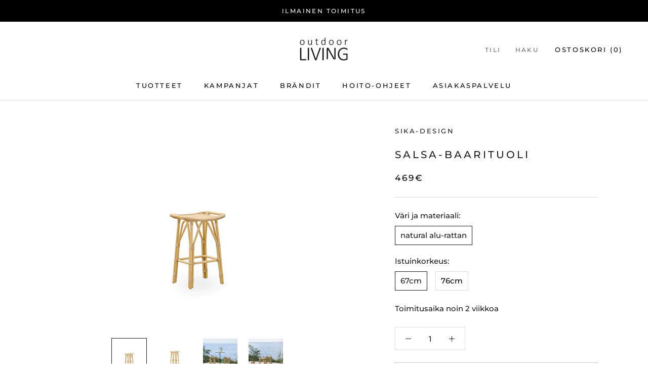

--- FILE ---
content_type: application/x-javascript
request_url: https://engine3.groweo.com/sdk/botScript.js
body_size: 697
content:
window.GROWEO_FRONTEND=new URL(window.__botData[0].url).origin,window.GROWEO_BOT_XHR=new XMLHttpRequest,window.GROWEO_BOT_XHR.addEventListener("load",function(){const t=JSON.parse(this.responseText);if(!t.data||!t.data.content)return;window.__botData[0].resp=t;const e=JSON.parse(t.data.content).scriptVersion||2;console.log("scriptVersion:",e);const o=`${window.GROWEO_FRONTEND}/sdk/bot/${e}/botScript.js`;console.log("scriptUrl: %s",o);const s=document.createElement("script");s.src=o,document.body.appendChild(s);const i=`${window.GROWEO_FRONTEND}/sdk/form-appearance.css`;console.log("linkUrl: %s",i);const n=document.createElement("link");n.rel="stylesheet",n.type="text/css",n.href=i,document.head.appendChild(n)}),window.GROWEO_BOT_XHR.open("GET","isIframe"in window.__botData[0]?`${window.__botData[0].url}?isPreview=${window.__botData[0].isPreview}`:`${window.__botData[0].url}`),window.GROWEO_BOT_XHR.send();


--- FILE ---
content_type: application/javascript; charset=utf-8
request_url: https://ioliving.fi/products/salsa-baarituoli.json?callback=jQuery19104386201560580991_1768148168518&_=1768148168519
body_size: 262
content:
/**/jQuery19104386201560580991_1768148168518({"product":{"id":7436948865216,"title":"Salsa-baarituoli","body_html":"","vendor":"Sika-Design","product_type":"Baarituolit","created_at":"2023-01-17T01:13:27+02:00","handle":"salsa-baarituoli","updated_at":"2026-01-11T18:16:09+02:00","published_at":"2023-01-17T01:13:27+02:00","template_suffix":"","published_scope":"web","tags":"Baarituoli, ElementiToimitusaika: Toimitusaika noin 2 viikkoa, Jakkara","variants":[{"id":43406007337152,"product_id":7436948865216,"title":"natural alu-rattan \/ 67cm","price":"469.00","sku":null,"position":1,"compare_at_price":"","fulfillment_service":"manual","inventory_management":null,"option1":"natural alu-rattan","option2":"67cm","option3":null,"created_at":"2023-01-17T01:13:27+02:00","updated_at":"2026-01-11T18:16:09+02:00","taxable":true,"barcode":null,"grams":0,"image_id":35783177830592,"weight":0.0,"weight_unit":"g","requires_shipping":true,"price_currency":"EUR","compare_at_price_currency":""},{"id":43406007369920,"product_id":7436948865216,"title":"natural alu-rattan \/ 76cm","price":"549.00","sku":null,"position":2,"compare_at_price":"","fulfillment_service":"manual","inventory_management":null,"option1":"natural alu-rattan","option2":"76cm","option3":null,"created_at":"2023-01-17T01:13:27+02:00","updated_at":"2026-01-11T18:16:09+02:00","taxable":true,"barcode":null,"grams":0,"image_id":35783177863360,"weight":0.0,"weight_unit":"g","requires_shipping":true,"price_currency":"EUR","compare_at_price_currency":""}],"options":[{"id":9549766590656,"product_id":7436948865216,"name":"Väri ja materiaali","position":1,"values":["natural alu-rattan"]},{"id":9549766623424,"product_id":7436948865216,"name":"Istuinkorkeus","position":2,"values":["67cm","76cm"]}],"images":[{"id":35783177830592,"product_id":7436948865216,"position":1,"created_at":"2023-01-29T22:35:06+02:00","updated_at":"2023-01-29T22:35:07+02:00","alt":null,"width":1200,"height":1200,"src":"https:\/\/cdn.shopify.com\/s\/files\/1\/0599\/3981\/5616\/products\/SD-E104-NU_Salsa_counterstool_5734_5000x_2ca70fb2-4e98-43d2-8cdc-a5af53830938.webp?v=1675024507","variant_ids":[43406007337152]},{"id":35783177863360,"product_id":7436948865216,"position":2,"created_at":"2023-01-29T22:35:07+02:00","updated_at":"2023-01-29T22:35:08+02:00","alt":null,"width":1200,"height":1200,"src":"https:\/\/cdn.shopify.com\/s\/files\/1\/0599\/3981\/5616\/products\/SD-E106-NU_Salsa_barstool_5738_5000x_f2bad99b-8ead-45b9-be8a-bee6ee2da300.webp?v=1675024508","variant_ids":[43406007369920]},{"id":35783177961664,"product_id":7436948865216,"position":3,"created_at":"2023-01-29T22:35:08+02:00","updated_at":"2023-01-29T22:35:10+02:00","alt":null,"width":1200,"height":1200,"src":"https:\/\/cdn.shopify.com\/s\/files\/1\/0599\/3981\/5616\/products\/SD-E106-NU_PVO70B-BASE6_Salsa_Lyon_HF_5741_5000x_d49946ad-8e0e-400e-b423-c23c22917a72.webp?v=1675024510","variant_ids":[]},{"id":35783177994432,"product_id":7436948865216,"position":4,"created_at":"2023-01-29T22:35:10+02:00","updated_at":"2023-01-29T22:35:11+02:00","alt":null,"width":1200,"height":1200,"src":"https:\/\/cdn.shopify.com\/s\/files\/1\/0599\/3981\/5616\/products\/SD-E104-NU_SD-E106-NU_Salsa_HF_5737_5000x_ea47ae0c-153c-41e6-80b8-3d42ad4fd55d.webp?v=1675024511","variant_ids":[]}],"image":{"id":35783177830592,"product_id":7436948865216,"position":1,"created_at":"2023-01-29T22:35:06+02:00","updated_at":"2023-01-29T22:35:07+02:00","alt":null,"width":1200,"height":1200,"src":"https:\/\/cdn.shopify.com\/s\/files\/1\/0599\/3981\/5616\/products\/SD-E104-NU_Salsa_counterstool_5734_5000x_2ca70fb2-4e98-43d2-8cdc-a5af53830938.webp?v=1675024507","variant_ids":[43406007337152]}}})

--- FILE ---
content_type: text/javascript
request_url: https://ioliving.fi/cdn/shop/t/2/assets/custom.js?v=183944157590872491501630959521
body_size: -742
content:
//# sourceMappingURL=/cdn/shop/t/2/assets/custom.js.map?v=183944157590872491501630959521
